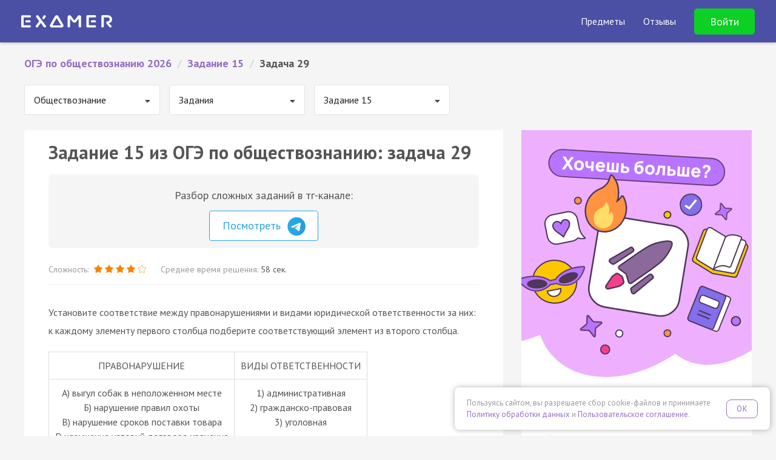

--- FILE ---
content_type: text/css
request_url: https://examer.ru/bundles/app/css/base/static_main.css?v=1
body_size: 22128
content:
body {
    background: #f5f5f5;
    font-size: 18px !important;
}

.btn-empty-primary.btn-lg {
    font-size: 16px;
    padding: 14px 20px;
    border-radius: 5px;
}

.form-control {
    font-size: 16px !important;
}

.btn {
    font-size: 16px !important;
    padding: 10px 30px;
    border-radius: 5px;
}

.navbar {
    background: #4b50a5;
    border: none;
    position: relative;
    box-shadow: 0 0 5px rgba(0, 0, 0, .4);
}

.navbar .navbar-nav > li > a {
    color: rgba(255, 255, 255, 0.76);
    font-size: 12px;
    transition: background 0.2s linear, color 0.2s linear;
}

.navbar .navbar-nav > li > a:hover {
    color: #fff;
    background: rgba(255, 255, 255, 0.05);
}

/*.navbar-brand img {*/
/*    height: 14px;*/
/*}*/


@font-face {
    font-family: 'Intro';
    src: url('/bundles/app/font/intro.otf');
}

/*header.static-header {*/
/*min-height: 50px;*/
/*background: #718BCA;*/
/*box-shadow: 0 0 5px rgba(0, 0, 0, 0.4);*/
/*padding: 0 20px;*/
/*color: #fff;*/
/*!*z-index: 9003;*!*/
/*position: relative;*/
/*display: flex;*/
/*align-items: center;*/
/*justify-content: space-between;*/
/*}*/

/*@media (min-width: 768px) {*/
/*header.static-header {*/
/*padding: 0 40px;*/
/*}*/
/*}*/

/*header.static-header .header-logo {*/
/*margin-right: auto;*/
/*}*/

/*header.static-header .header-logo img {*/
/*width: 91px;*/
/*height: 13px;*/
/*display: block;*/
/*}*/

/*header.static-header .header-logo img.mobile {*/
/*width: 18px;*/
/*height: 24px;*/
/*display: block;*/
/*}*/

/*.static-header-enter {*/
/*margin-left: auto;*/
/*}*/

/*.static-header-enter .reg-link {*/
/*background: #FFDE0B;*/
/*padding: 6px 15px;*/
/*display: inline-block;*/
/*border-radius: 4px;*/
/*box-shadow: 0 1px 2px rgba(0, 0, 0, 0.4);*/
/*color: #8E6400;*/
/*font-weight: bold;*/
/*transition: box-shadow 0.2s linear;*/
/*cursor: pointer;*/
/*}*/

/*.static-header-enter .head-link {*/
/*cursor: pointer;*/
/*transition: color 0.2s linear;*/
/*color: rgba(255, 255, 255, 0.8);*/
/*margin-left: 20px;*/
/*}*/

/*.subject-links {*/
/*padding: 20px;*/
/*}*/
/*.subject-links a {*/
/*display: block;*/
/*margin-top: 10px;*/
/*font-size: 14px;*/
/*}*/

/*.subject-links a.active {*/
/*font-weight: bold;*/
/*}*/

/*.static-header-enter .head-link:hover {*/
/*color: rgba(255, 255, 255, 1);*/
/*}*/

/*.static-header-enter .reg-link:hover {*/
/*box-shadow: 0 1px 4px rgba(0, 0, 0, 0.9);*/
/*}*/

/*.top-subjects {*/
/*background: #6075ac;*/
/*padding: 0 20px;*/
/*color: #fff;*/
/*box-shadow: 0 0 5px rgba(0, 0, 0, 0.4);*/
/*text-align: center;*/
/*}*/

/*.top-subjects .item {*/
/*display: inline-block;*/
/*padding: 8px 20px;*/
/*cursor: pointer;*/
/*vertical-align: middle;*/
/*font-weight: bold;*/
/*font-size: 14px;*/
/*color: #fff;*/
/*}*/

/*.top-subjects .item:hover:not(.active) {*/
/*background: rgba(0, 0, 0, 0.05);*/
/*}*/

/*.top-subjects .item.active {*/
/*background: rgba(0, 0, 0, 0.15);*/
/*color: #fff;*/
/*}*/

#content {
    padding-top: 20px;
    max-width: 1400px;
    margin: 0 auto;
}

@media (min-width: 768px) {
    #content {
        padding: 20px 40px;
    }
}

h1 {
    font-weight: bold;
    font-size: 1.7em;
    margin: 0 0 20px;
}

h2 {
    font-weight: bold;
    font-size: 22px;
}

ul.ex-breadcrumbs {
    font-weight: bold;
    list-style: none;
    margin: 0 0 20px;
    padding: 0;
}

ul.ex-breadcrumbs li {
    float: left;
    margin-right: 10px;
}

ul.ex-breadcrumbs li.ex-breadcrumbs-divider {
    color: #ccc;
    font-weight: 400;
}

ul.ex-breadcrumbs li.ex-breadcrumbs-divider:last-child {
    display: none;
}

.ex-static-like {
    margin: 40px 0;
}

.x-block {
    background: #fff;
    border-radius: 2px;
    padding: 20px;
    margin-bottom: 10px;
    position: relative;
    box-shadow: 0 1px 1px 0 rgba(226, 226, 226, 0.4);
}

.x-block.x-small {
    padding: 15px;
}

.x-block.x-small h3 {
    font-size: 18px;
    font-weight: bold;
    line-height: 1.4em;
    margin: 0 -15px 20px;
    padding: 0 15px 15px;
    border-bottom: 1px solid #f0f0f0;
}

@media (min-width: 768px) {
    .x-block {
        margin-bottom: 20px;
        padding: 20px 40px;
    }
}

.wrapperVideo {
    display: block;
    max-width: 800px;
    width: 100%;
    height: auto;
    margin: 20px auto;
}

.wrapperVideo iframe {
    width: 100%;
    height: auto;
    background: #000;
    box-shadow: 0 0 15px rgba(0, 0, 0, 0.1);
    border-radius: 3px;
}

.promo-btn {
    font-size: 16px;
    font-weight: bold;
    padding: 15px 40px;
    margin: 10px 0 10px;
}

@media (min-width: 768px) {
    .wrapperVideo iframe {
        min-height: 450px;
    }
}


.intensive-promo h2 {
    font-weight: bold;
    font-size: 32px;
    margin: 0 0 20px;
}

.intensive-promo h3 {
    font-weight: normal;
    font-size: 18px;
    margin: 0 0 20px;
    color: #777;
    line-height: 1.5em;
}

.intensive-promo .text {
    font-weight: normal;
    font-size: 16px;
    margin: 0 0 40px;
    color: #777;
    line-height: 2em;
}

.x-page-descript {
    color: #777;
    line-height: 2em;
    font-size: 16px;
    margin-top: 40px;
}

.x-social {
    border-top: 1px solid #e2e2e2;
    margin: 20px -20px -20px;
    padding: 10px 40px;
    text-align: center;
}

@media (min-width: 768px) {
    .x-social {
        margin: 20px -40px -20px;
    }
}

.x-social .ya-share2__container_size_m .ya-share2__item {
    margin: 5px 7px;
}

.x-social .ya-share2__container_size_m .ya-share2__item:last-child {
    margin: 5px 7px;
}

.x-social .ya-share2__badge {
    padding: 3px;
}

.x-plan-block {
    padding: 20px 40px;
    border-radius: 11px;
    background: #c3fbbf;
}


.x-plan-block h3 {
    text-align: left;
    color: #000;
    font-size: 32px;
    line-height: 1.4em;
    margin: 20px 0 0;
    padding: 0;
}

.x-plan-block .btn {
    padding: 12px 80px;
    font-size: 20px;
    margin-top: 40px;
    margin-bottom: 20px;
    display: block;
    border-radius: 8px;
}

.x-plan {
    margin: -20px -15px 0;
}

.affix {
    position: fixed;
    top: 20px;
    width: 100%;
}

.affix-top {
}

.affix-bottom {
    position: absolute;
    width: 100%;
}

.x-links-block {
    margin: 0 -20px;
    padding: 20px;
    border-bottom: 1px solid #f0f0f0;
    border-top: 1px solid #f0f0f0;
}

@media (min-width: 768px) {
    .x-links-block {
        margin: 0 -40px;
        padding: 20px 40px;
    }
}

.x-links-block:last-child {
    border-bottom: 0;
    margin-bottom: -20px;
}

.x-links-block.x-bottom-links {
    padding-top: 10px;
    padding-bottom: 10px;
}

.x-links-block.x-bottom-links h3 {
    text-align: center;
    font-weight: bold;
    font-size: 18px;
    margin-top: 10px;
}

ul.x-links {
    list-style: none;
    margin: 0;
    padding: 0;
    overflow: hidden;
    line-height: 1.3em;
}

.x-bottom-links ul.x-links li {
    margin-bottom: 10px;
    margin-top: 10px;
}

ul.x-links li {
    display: inline;
    float: left;
    width: 50%;
    font-size: 16px;
    margin-bottom: 10px;
    text-align: left;
}

ul.x-theme-links > li {
    padding: 2px 10px;
    width: 100%;
    display: inline;
}

ul.top-main-links {
    display: flex;
    flex-wrap: wrap;
    align-items: stretch;
    margin: 0 -10px 20px;
}

ul.top-main-links > li {
    margin: 0;
    padding: 10px;

    display: flex;
    align-items: stretch;
}

ul.top-main-links > li > div {
    flex: 1;
    border-radius: 4px;
    background: #f5f5f5;
    padding: 20px;
    text-align: center;
    transition: box-shadow 0.1s linear, background 0.1s linear;
}

ul.top-main-links > li > div > span {
    font-size: 20px;
    font-weight: bold;
    color: #555;
    margin-bottom: 20px;
    display: block;
    padding-top: 5px;
}

ul.top-main-links > li > div .tmb__theory-link {
    margin-top: 10px;
    display: block;
}

/*ul.top-main-links > li > div:hover {*/
/*background: #f9f9f9;*/
/*box-shadow: 0 0 10px rgba(0, 0, 0, 0.3);*/
/*}*/

.listing-task {
    padding: 20px 40px 30px;
    margin: 0 -20px;
    border-top: 1px solid #f0f0f0;
    font-size: 18px;
}

@media (min-width: 768px) {
    .listing-task {
        margin: 0 -40px;
    }

    ul.top-main-links {
        margin-left: -20px;
        margin-right: -20px;
    }

    ul.top-main-links > li {
        padding: 10px 20px;
    }

    ul.x-links li {
        width: 33.333%;
    }

    ul.x-theme-links > li {
        float: left;
        width: 50%;
    }
}

.listing-task:last-child {
    border-bottom: 1px solid #f0f0f0;
}

.lt__text {
    margin-bottom: 30px;
}

.lt__title {
    font-weight: bold;
    padding-bottom: 10px;
    margin: 0;
    display: block;
    font-size: 20px;
}

.lt__btn-task:after {
    content: 'Открыть задачу и решение';
}

.fm-radic {
    padding-right: 5px;
}

.paging {
    text-align: center;
    margin-top: 20px;
}

.paging__item {
    border: 1px solid #e2e2e2;
    padding: 6px 15px;
    display: inline-block;
    text-align: center;
    border-radius: 2px;
    margin: 0 3px;
    font-size: 14px;
}

.paging__disabled {
    border: none;
    color: #888;
}

.paging__active {
    font-weight: bold;
}

.paging__link:hover, .paging__active {
    background: #936EC1;
    border: 1px solid #936EC1;
    color: #fff;
}

.theory-container .theory-container p, .theory-container ul, .theory-container ol {
    font-size: 16px;
    color: #555;
}

.theory-container h1, .theory-container h2, .theory-container h3, .theory-container h4, .theory-container h5, .theory-container h6 {
    font-weight: 700;
    color: #555;
}

.theory-container h1 {
    font-size: 32px;
    margin-bottom: 24px;
    margin-top: 24px;
}

.theory-container h2, .theory-container h3 {
    margin-top: 24px;
    margin-bottom: 12px;
}

.theory-container h4, .theory-container h5, .theory-container h6 {
    margin-top: 12px;
    margin-bottom: 12px;
}

.theory-container h2 {
    font-size: 24px;
}

.theory-container h3 {
    font-size: 23px;
}

.theory-container h4 {
    font-size: 20px;
}

.theory-container h5 {
    font-size: 18px;
}

.theory-container h6 {
    font-size: 16px;
}

.x-page-descript table {
    margin-top: 20px;
    margin-bottom: 40px;
}

.x-page-descript table tr td, .x-page-descript table tr th {
    border: 1px solid #E0E0E0;
    padding: 5px 10px;
    vertical-align: top;
}

.theory-container .note-editor .btn-sm {
    padding: 4px 10px;
    font-size: 11px;
}

.theory-container .borderless > tbody > tr > td, .theory-container .borderless > tbody > tr > th {
    border: none;
}

.theory-container .note-editor.note-frame .note-editing-area .note-editable {
    color: #C55856;
}

.theory-container .et__example {
    background: #EAFFF4;
    padding: 20px;
    margin: 20px 0 10px;
    border-radius: 3px;
    border-bottom: 2px solid #90E2B7;
    color: #555;
    font-size: 16px;
}

.theory-container .et__example p:last-child {
    margin-bottom: 0;
}

.theory-container .et__example h1:last-of-type,
.theory-container .et__example h2:last-of-type,
.theory-container .et__example h3:last-of-type,
.theory-container .et__example h4:last-of-type,
.theory-container .et__example h5:last-of-type,
.theory-container .et__example h6:last-of-type {
    margin-bottom: 0;
}

.theory-container .et__pic {
    display: block;
    width: 100%;
    margin: 20px auto;
    max-height: 500px;
    max-width: 500px;
}

.theory-container .et__note {
    color: #333;
    padding: 20px 40px;
    background: #FFFDF3;
    margin: 30px 0;
    border-bottom: 2px solid #DA9E17;
    font-size: 22px;
    border-radius: 3px;
    line-height: 30px;
}

.theory-container .et__note p {
    font-size: 22px;
    line-height: 30px;
}

.theory-container .et__note p:last-child {
    margin-bottom: 0;
}

.theory-container .et__note h1:last-of-type,
.theory-container .et__note h2:last-of-type,
.theory-container .et__note h3:last-of-type,
.theory-container .et__note h4:last-of-type,
.theory-container .et__note h5:last-of-type,
.theory-container .et__note h6:last-of-type {
    margin-bottom: 0;
}

.theory-container {
    padding: 0;
}

.theory-container img {
    max-width: 100%;
}

.theory-container span.prefix, .theory-container span.root,
.theory-container span.suffix {
    background-size: 100% 100%;
}

.theory-container span.prefix {
    background: url('/bundles/app/img/theory/prefix.svg');
}

.theory-container span.root {
    background: url('/bundles/app/img/theory/root.svg');
}

.theory-container span.suffix {
    background: url('/bundles/app/img/theory/suffix.svg');
}

.theory-container span.ending {
    border: 1px solid #936EC1;
}

.theory-container span.base {
    border-bottom: 1px solid #936EC1;
}

.theory-container .copyright, .theory-container .et__copyright {
    font-size: 12px;
    text-align: right;
    font-style: italic;
    padding: 10px 0;
    color: #999
}

.theory-container table {
    margin-top: 20px;
    width: auto;
    text-align: center;
    margin-bottom: 20px;
    border: 1px solid #ddd;
}

.theory-container table tr td {
    padding: 10px;
    line-height: 1.5;
    vertical-align: top;
    border-bottom: 1px solid #ddd;
    border-right: 1px solid #ddd;
}

.x-sublinks {
    text-align: center;
    margin-top: 20px;
    font-size: 16px;
}

.x-sublinks a {
    margin: 0 20px;
}

.x-banner img {
    display: block;
    width: 240px;
    height: 400px;
    margin: 0 auto 20px;
    cursor: pointer;
}

h2.static-subhead {
    margin-top: -10px;
    font-size: 1.3em;
}

.static-secondsubhead {
    margin-top: -5px;
    margin-bottom: 10px;
    font-size: 16px;
    color: #999;
}

.static-theory-link {
    margin-top: 20px;
    font-size: 16px;
}

.x-custom-block {
    margin-top: 20px;
    font-size: 16px;
}

.x-task-paging {
    margin-top: 20px;
    font-size: 18px;
}


.r-block {
    padding: 20px 0;
}

.r-title {
    text-align: center;
    font-weight: bold;
    font-size: 22px;
    margin: 0 0 10px;
}

.r-items {
    position: relative;
    min-height: 600px;
    overflow: hidden;
    transition: min-height 0.4s ease-in-out;
}

.r-item {
    position: absolute;
    padding: 0 30px 20px;
    transition: opacity 0.4s ease-in-out;
    opacity: 1;
    z-index: 1000;
}

.r-item.r-hide {
    z-index: 0;
    opacity: 0;
}

.r-author {
    display: flex;
    align-items: center;
    margin-bottom: 10px;
}

.r-author-img {
    flex-shrink: 1;
    padding: 10px 0;
}

.r-author-title-block {
    flex: 1;
    margin-left: 20px;
}

.r-author-img img {
    width: 60px;
    height: 60px;
    border-radius: 30px;
}

.r-author-title {
    font-weight: bold;
    font-size: 16px;
}

.ex-vk-link span {
    font-size: 14px;
    position: relative;
    top: -2px;
}

.ex-vk-link {
    color: #45668e;
    outline: none;
}

.ex-vk-link:hover, .ex-vk-link:focus, .ex-vk-link:active {
    color: #5488be;
    outline: none;
}

.review-results-block {
    margin: 0 -30px 15px;
    padding: 20px;
    background: #fffbe6;
}

.review-results-block h3 {
    font-size: 16px;
    margin: 0 0 5px;
    text-align: center;
    color: #777;
    font-weight: 700;
}

.review-results {
    text-align: center;
    display: flex;
    flex-wrap: wrap;
}

.review-result {
    flex: 1;
    margin: 10px 0 0;
    min-width: 95px;
}

.review-result > span:nth-child(1) {
    font-size: 14px;
    margin: 0 0 10px;
    color: #777;
}

.review-result > span:nth-child(2) {
    color: #33B429;
    font-size: 20px;
    font-weight: bold;
    position: relative;
    top: 2px;
}

.review-result > div:nth-child(1) {
    color: #33B429;
    font-size: 32px;
    font-weight: bold;
    /*position: relative;*/
    /*top: 2px;*/
}

.review-result > div:nth-child(2) {
    font-size: 12px;
    /*margin: 0 0 10px;*/
    color: #777;
}

.switch-review {
    color: #8758C3;
    cursor: pointer;
}

.switch-review:hover {
    text-decoration: underline;
}

.er__footer {
    /*margin-top: 20px;*/
    position: absolute;
    width: calc(100% - 60px);
    bottom: 0;
}

.er__subtitle {
    font-size: 13px;
    line-height: 1.3em;
    margin-top: 2px;
    color: #999;
}

.er__date {
    font-size: 12px;
    color: #999;
    text-align: left;
    line-height: 26px;
}

.videoPreview {
    position: relative;
    display: block;
    max-width: 150px;
    margin: 20px auto 10px;
    text-align: center;
    color: #8758C3;
    cursor: pointer;
}

.videoPreview img {
    display: block;
    max-width: 150px;
    border-radius: 5px;
    transition: box-shadow 0.2s linear;
}

.videoPreview i {
    position: absolute;
    color: #fff;
    left: 50%;
    top: 50%;
    font-size: 40px;
    margin-top: -40px;
    margin-left: -22px;
    transition: opacity 0.2s linear;
    cursor: pointer;
    opacity: 0.7;
}

.videoPreview:hover i {
    opacity: 1;
}

.videoPreview:hover img {
    box-shadow: 0 0 4px rgba(0, 0, 0, 0.3);
}

.videoPreview:hover span {
    text-decoration: underline;
}

.videoWrapper {
    position: relative;
    padding-bottom: 56.25%; /* 16:9 */
    padding-top: 25px;
    height: 0;
    margin: -1px;
}

.videoWrapper iframe {
    position: absolute;
    top: 0;
    left: 0;
    width: 100%;
    height: 100%;
}

.modalClose {
    position: absolute;
    right: -30px;
    font-size: 24px;
    color: #fff;
    opacity: 0.5;
    cursor: pointer;
    transition: opacity 0.2s linear;

}

.modalClose:hover {
    opacity: 1;
}

.modal-video .fa-close {
    position: absolute;
    right: -35px;
    font-size: 24px;
    color: #fff;
    opacity: 0.5;
    cursor: pointer;
    transition: opacity 0.2s linear;
}

.modal-video .fa-close:hover {
    opacity: 1;
}

@media (min-width: 992px) {
    .modal-video .modal-lg {
        width: 900px;
    }
}

@media (max-width: 991px) and (min-width: 768px) {
    .modal-video .modal-lg {
        width: 750px;
    }
}


.er__vote {
    font-size: 12px;
    color: #999999;
    line-height: 26px;
    text-align: right;
    margin: 0 -10px;
    float: right;
}

.er__vote_btn {
    cursor: pointer;
    display: inline-block;
    margin: 0 2px;
    padding: 0 10px;
    border-radius: 2px;
    transition: 0.2s background linear, 0.2s color linear;
}

.er__vote_btn.er__vote_like {
    color: #50B537;
}

.er__vote_btn.er__vote_dislike {
    color: #B74B2B;
}

.like-devider {
    display: inline-block;
}

.er__vote_btn.er__vote_like:hover {
    color: #5fd641;
}

.er__vote_btn.er__vote_like.active, .er__vote_btn.er__vote_like:hover {
    color: #fff;
    background: #50B537;
}

.er__vote_btn.er__vote_dislike:hover {
    color: #d05531;
}

.er__vote_btn.er__vote_dislike.active, .er__vote_btn.er__vote_dislike:hover {
    color: #fff;
    background: #B74B2B;
}

.other-reviews {
    text-align: center;
    margin-bottom: 20px;
}

.other-reviews .btn-primary {
    padding: 10px 40px;
}

.slider {
    text-align: center;
}

.slider > div {
    display: inline-block;
    background: #fff;
    border-radius: 2px;
    padding: 10px 20px;
    margin: 0 5px 20px;
    position: relative;
    box-shadow: 0 1px 1px 0 rgba(226, 226, 226, 0.4);
    vertical-align: middle;
}

.slider > div:nth-child(2) {
    color: #999;
    text-align: center;
    padding: 10px;
    min-width: 65px;
}

.slider > div:nth-child(1), .slider > div:nth-child(3) {
    background: #fff;
    color: #936EC1;
    cursor: pointer;
}


.slider > div:nth-child(1) {
    padding: 10px 17px 10px 15px;
}

.slider > div:nth-child(3) {
    padding: 10px 15px 10px 17px;
}

.slider > div:nth-child(1):hover, .slider > div:nth-child(3):hover {
    color: #a279d5;
}

.slider > div:nth-child(1) i, .slider > div:nth-child(3) i {
    font-size: 18px;
    top: 2px;
    position: relative;
}

#static_reviews {
    transition: opacity 0.2s linear;
    opacity: 0;
}

.nav-select-block {
    margin-bottom: 25px;
}

.ui.selection.dropdown .menu {
    max-height: 260px !important;
}

@media (min-width: 768px) {
    .nav-select-block {
        min-width: 220px;
        display: inline-block;
        margin-right: 10px;
    }

    .nav-select-block:last-child {
        margin-right: 0;
    }
}

.ui.selection.active.dropdown, .ui.selection.active.dropdown .menu {
    border-color: #ccc;
}

.ui.selection.active.dropdown:hover, .ui.selection.active.dropdown:hover .menu {
    border-color: #ccc;
}

.ui.selection.dropdown:focus {
    border-color: #ccc;
}

.ui.selection.dropdown {
    border-color: #e2e2e2;
    display: block;
    line-height: 1.5em;
    font-size: 16px;
    padding: 12px 30px 12px 15px;
}

.ui.selection.dropdown .menu > .item {
    padding: 12px 30px 12px 15px !important;
    line-height: 1.5em;
}

.ui.dropdown .menu > .item {
    font-size: 16px;
}

.ui.selection.dropdown:hover {
    border-color: #ccc;
}

.ui.dropdown .menu .active.item {
    font-weight: normal;
}

.ui.selection.dropdown > .delete.icon, .ui.selection.dropdown > .dropdown.icon, .ui.selection.dropdown > .search.icon {
    line-height: 1.9;
}

.popular-links {
    list-style: none;
    padding: 0;
    margin: 20px 0 0;
}

.popular-links li {
    line-height: 1.5em;
    margin-bottom: 10px;
}

.banner {

}

.banner img {
    display: block;
    width: 100%;
    margin-bottom: 30px;
}

.telegram_block {
    background: #f5f5f5;
    padding: 20px;
    margin-bottom: 20px;
    margin-top: 20px;
    border-radius: 7px;
}

.telegram_block .telegram_block__title {
    font-size: 18px;
    margin-bottom: 20px;
}

.telegram_block .telegram_block__link {
    padding: 12px 20px 13px 21px;
    border-width: 1px;
    border-radius: 4px;
    border-style: solid;
    margin: 10px;
}

.telegram_block .telegram_block__link img {
    margin-left: 6px;
    width: 30px;
    max-width: 30px;
}

.telegram_block .telegram_block__link_telegram {
    color: #27a6e6;
    border-color: #27a6e6;
    background: white;
    transition: .1s;
}

.telegram_block .telegram_block__link_telegram:hover {
    box-shadow: 0 0 3px 2px rgba(0, 0, 0, 0.1);
    color: #27a6e6;
}

.task-videos {

}

.task-videos > .previews {
    display: flex;
    margin: -10px -10px 20px;
    justify-content: center;
}

.task-videos > .previews > div {
    margin: 0 10px;
    max-width: 200px;
}

.task-videos > .previews img {
    width: 100%;
    border-radius: 6px;
    opacity: 0.5;
    transition: opacity 0.2s linear;
    cursor: pointer;
}

.task-videos > .previews >div:hover > img {
    opacity: 0.8;
}

.task-videos > .previews > div.active > img {
    opacity: 1;
}

--- FILE ---
content_type: text/css
request_url: https://examer.ru/bundles/app/css/base/static_task.css
body_size: 1765
content:
.x-task {
    font-size: 16px;
}

.x-task table, .lt__text table {
    margin-top: 20px;
    width: auto;
    text-align: center;
    margin-bottom: 20px;
    border: 1px solid #ddd;
}

.x-task table tr td, .lt__text table tr td {
    padding: 10px;
    line-height: 1.5;
    vertical-align: top;
    border-bottom: 1px solid #ddd;
    border-right: 1px solid #ddd;
}

.x-task h3 {
    font-weight: bold;
    font-size: 18px;
}

.x-pic {
    float: right;
    max-width: 400px;
    width: 100%;
    margin-bottom: 2rem;
}

.x-task-copy {
    font-size: 14px;
    text-align: right;
    font-style: italic;
    color: #999;
    padding: 20px 0;
}

.task-stat {
    color: #999;
    font-size: 14px;
    padding-bottom: 10px;
    border-bottom: 1px solid #f0f0f0;
    margin-bottom: 30px;
}

.task-stat > div {
    text-align: center;
}

.task-stat > div:first-child {
    margin-bottom: 5px;
}

.task-stat .stars {
    display: inline-block;
    margin: 0 20px 0 5px;
}

.task-stat .time {
    /*font-weight: bold;*/
    color: #555;
}

.task-stat img {
    width: 14px;
    vertical-align: baseline;
    display: inline-block;
    position: relative;
    top: 1px;
}

@media (min-width: 768px) {
    .task-stat > div {
        display: inline-block;
        text-align: left;
    }

    .task-stat > div:first-child {
        margin-bottom: 0;
    }
}

.player {
    padding: 5px 15px;
    background: #fafafa;
    border-radius: 2px;
    margin-top: 20px;
}

.player .control {
    float: left;
}

.player .fa {
    color: #49a3e0;
    cursor: pointer;
    line-height: 22px;

}

.player .duration {
    float: right;
    font-size: 10px;
    color: #ccc;
    margin-top: 1px;
    line-height: 20px;
}

.player .timeline {
    padding: 9px 70px 0 30px;
}

.player .progress {
    margin: 0;
    height: 5px;
}

.player .progress-bar {
    background: #49a3e0;
}